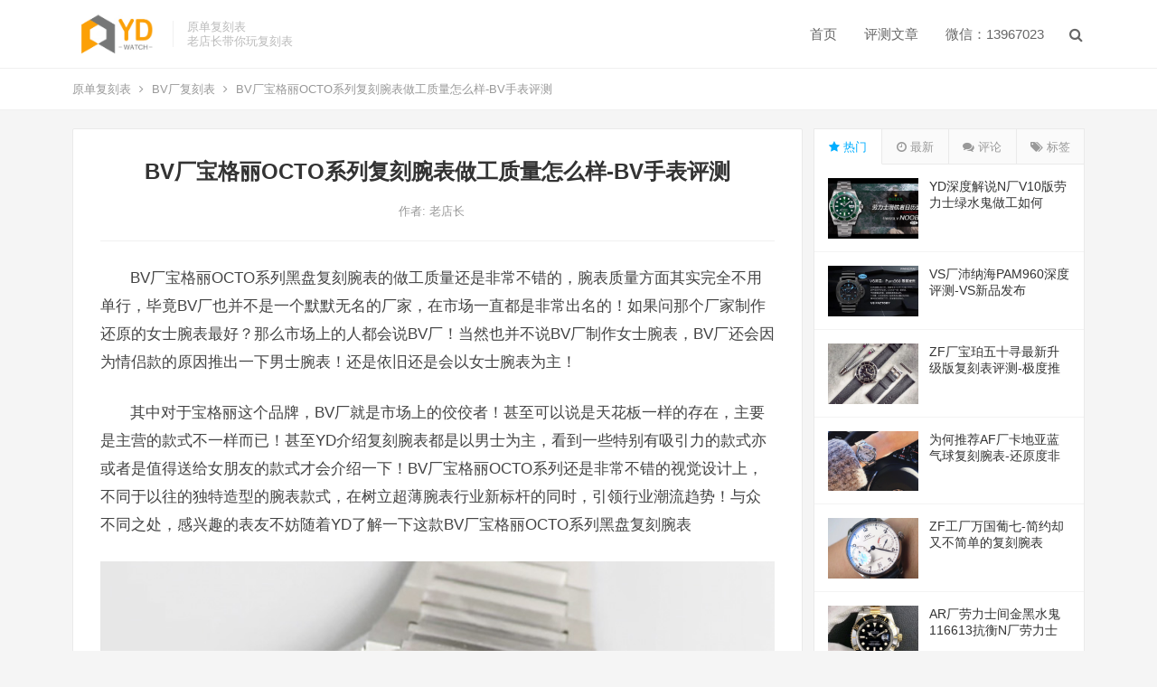

--- FILE ---
content_type: text/html; charset=UTF-8
request_url: http://www.ydwatch.com/12377.html
body_size: 15716
content:
<!DOCTYPE html>
<html lang="zh-CN">
<head>
<meta charset="UTF-8">
<meta name="viewport" content="width=device-width, initial-scale=1">
<meta http-equiv="X-UA-Compatible" content="IE=edge">
<meta name="HandheldFriendly" content="true">
<link rel="profile" href="http://gmpg.org/xfn/11">
<meta name='robots' content='max-image-preview:large' />
<link rel="alternate" type="application/rss+xml" title="原单复刻表 &raquo; Feed" href="http://www.ydwatch.com/feed" />
<link rel="alternate" type="application/rss+xml" title="原单复刻表 &raquo; 评论Feed" href="http://www.ydwatch.com/comments/feed" />
<link rel='stylesheet' id='wp-block-library-css' href='http://www.ydwatch.com/wp-includes/css/dist/block-library/style.min.css' type='text/css' media='all' />
<link rel='stylesheet' id='classic-theme-styles-css' href='http://www.ydwatch.com/wp-includes/css/classic-themes.min.css' type='text/css' media='all' />
<style id='global-styles-inline-css' type='text/css'>
body{--wp--preset--color--black: #000000;--wp--preset--color--cyan-bluish-gray: #abb8c3;--wp--preset--color--white: #ffffff;--wp--preset--color--pale-pink: #f78da7;--wp--preset--color--vivid-red: #cf2e2e;--wp--preset--color--luminous-vivid-orange: #ff6900;--wp--preset--color--luminous-vivid-amber: #fcb900;--wp--preset--color--light-green-cyan: #7bdcb5;--wp--preset--color--vivid-green-cyan: #00d084;--wp--preset--color--pale-cyan-blue: #8ed1fc;--wp--preset--color--vivid-cyan-blue: #0693e3;--wp--preset--color--vivid-purple: #9b51e0;--wp--preset--gradient--vivid-cyan-blue-to-vivid-purple: linear-gradient(135deg,rgba(6,147,227,1) 0%,rgb(155,81,224) 100%);--wp--preset--gradient--light-green-cyan-to-vivid-green-cyan: linear-gradient(135deg,rgb(122,220,180) 0%,rgb(0,208,130) 100%);--wp--preset--gradient--luminous-vivid-amber-to-luminous-vivid-orange: linear-gradient(135deg,rgba(252,185,0,1) 0%,rgba(255,105,0,1) 100%);--wp--preset--gradient--luminous-vivid-orange-to-vivid-red: linear-gradient(135deg,rgba(255,105,0,1) 0%,rgb(207,46,46) 100%);--wp--preset--gradient--very-light-gray-to-cyan-bluish-gray: linear-gradient(135deg,rgb(238,238,238) 0%,rgb(169,184,195) 100%);--wp--preset--gradient--cool-to-warm-spectrum: linear-gradient(135deg,rgb(74,234,220) 0%,rgb(151,120,209) 20%,rgb(207,42,186) 40%,rgb(238,44,130) 60%,rgb(251,105,98) 80%,rgb(254,248,76) 100%);--wp--preset--gradient--blush-light-purple: linear-gradient(135deg,rgb(255,206,236) 0%,rgb(152,150,240) 100%);--wp--preset--gradient--blush-bordeaux: linear-gradient(135deg,rgb(254,205,165) 0%,rgb(254,45,45) 50%,rgb(107,0,62) 100%);--wp--preset--gradient--luminous-dusk: linear-gradient(135deg,rgb(255,203,112) 0%,rgb(199,81,192) 50%,rgb(65,88,208) 100%);--wp--preset--gradient--pale-ocean: linear-gradient(135deg,rgb(255,245,203) 0%,rgb(182,227,212) 50%,rgb(51,167,181) 100%);--wp--preset--gradient--electric-grass: linear-gradient(135deg,rgb(202,248,128) 0%,rgb(113,206,126) 100%);--wp--preset--gradient--midnight: linear-gradient(135deg,rgb(2,3,129) 0%,rgb(40,116,252) 100%);--wp--preset--duotone--dark-grayscale: url('#wp-duotone-dark-grayscale');--wp--preset--duotone--grayscale: url('#wp-duotone-grayscale');--wp--preset--duotone--purple-yellow: url('#wp-duotone-purple-yellow');--wp--preset--duotone--blue-red: url('#wp-duotone-blue-red');--wp--preset--duotone--midnight: url('#wp-duotone-midnight');--wp--preset--duotone--magenta-yellow: url('#wp-duotone-magenta-yellow');--wp--preset--duotone--purple-green: url('#wp-duotone-purple-green');--wp--preset--duotone--blue-orange: url('#wp-duotone-blue-orange');--wp--preset--font-size--small: 13px;--wp--preset--font-size--medium: 20px;--wp--preset--font-size--large: 36px;--wp--preset--font-size--x-large: 42px;--wp--preset--spacing--20: 0.44rem;--wp--preset--spacing--30: 0.67rem;--wp--preset--spacing--40: 1rem;--wp--preset--spacing--50: 1.5rem;--wp--preset--spacing--60: 2.25rem;--wp--preset--spacing--70: 3.38rem;--wp--preset--spacing--80: 5.06rem;}:where(.is-layout-flex){gap: 0.5em;}body .is-layout-flow > .alignleft{float: left;margin-inline-start: 0;margin-inline-end: 2em;}body .is-layout-flow > .alignright{float: right;margin-inline-start: 2em;margin-inline-end: 0;}body .is-layout-flow > .aligncenter{margin-left: auto !important;margin-right: auto !important;}body .is-layout-constrained > .alignleft{float: left;margin-inline-start: 0;margin-inline-end: 2em;}body .is-layout-constrained > .alignright{float: right;margin-inline-start: 2em;margin-inline-end: 0;}body .is-layout-constrained > .aligncenter{margin-left: auto !important;margin-right: auto !important;}body .is-layout-constrained > :where(:not(.alignleft):not(.alignright):not(.alignfull)){max-width: var(--wp--style--global--content-size);margin-left: auto !important;margin-right: auto !important;}body .is-layout-constrained > .alignwide{max-width: var(--wp--style--global--wide-size);}body .is-layout-flex{display: flex;}body .is-layout-flex{flex-wrap: wrap;align-items: center;}body .is-layout-flex > *{margin: 0;}:where(.wp-block-columns.is-layout-flex){gap: 2em;}.has-black-color{color: var(--wp--preset--color--black) !important;}.has-cyan-bluish-gray-color{color: var(--wp--preset--color--cyan-bluish-gray) !important;}.has-white-color{color: var(--wp--preset--color--white) !important;}.has-pale-pink-color{color: var(--wp--preset--color--pale-pink) !important;}.has-vivid-red-color{color: var(--wp--preset--color--vivid-red) !important;}.has-luminous-vivid-orange-color{color: var(--wp--preset--color--luminous-vivid-orange) !important;}.has-luminous-vivid-amber-color{color: var(--wp--preset--color--luminous-vivid-amber) !important;}.has-light-green-cyan-color{color: var(--wp--preset--color--light-green-cyan) !important;}.has-vivid-green-cyan-color{color: var(--wp--preset--color--vivid-green-cyan) !important;}.has-pale-cyan-blue-color{color: var(--wp--preset--color--pale-cyan-blue) !important;}.has-vivid-cyan-blue-color{color: var(--wp--preset--color--vivid-cyan-blue) !important;}.has-vivid-purple-color{color: var(--wp--preset--color--vivid-purple) !important;}.has-black-background-color{background-color: var(--wp--preset--color--black) !important;}.has-cyan-bluish-gray-background-color{background-color: var(--wp--preset--color--cyan-bluish-gray) !important;}.has-white-background-color{background-color: var(--wp--preset--color--white) !important;}.has-pale-pink-background-color{background-color: var(--wp--preset--color--pale-pink) !important;}.has-vivid-red-background-color{background-color: var(--wp--preset--color--vivid-red) !important;}.has-luminous-vivid-orange-background-color{background-color: var(--wp--preset--color--luminous-vivid-orange) !important;}.has-luminous-vivid-amber-background-color{background-color: var(--wp--preset--color--luminous-vivid-amber) !important;}.has-light-green-cyan-background-color{background-color: var(--wp--preset--color--light-green-cyan) !important;}.has-vivid-green-cyan-background-color{background-color: var(--wp--preset--color--vivid-green-cyan) !important;}.has-pale-cyan-blue-background-color{background-color: var(--wp--preset--color--pale-cyan-blue) !important;}.has-vivid-cyan-blue-background-color{background-color: var(--wp--preset--color--vivid-cyan-blue) !important;}.has-vivid-purple-background-color{background-color: var(--wp--preset--color--vivid-purple) !important;}.has-black-border-color{border-color: var(--wp--preset--color--black) !important;}.has-cyan-bluish-gray-border-color{border-color: var(--wp--preset--color--cyan-bluish-gray) !important;}.has-white-border-color{border-color: var(--wp--preset--color--white) !important;}.has-pale-pink-border-color{border-color: var(--wp--preset--color--pale-pink) !important;}.has-vivid-red-border-color{border-color: var(--wp--preset--color--vivid-red) !important;}.has-luminous-vivid-orange-border-color{border-color: var(--wp--preset--color--luminous-vivid-orange) !important;}.has-luminous-vivid-amber-border-color{border-color: var(--wp--preset--color--luminous-vivid-amber) !important;}.has-light-green-cyan-border-color{border-color: var(--wp--preset--color--light-green-cyan) !important;}.has-vivid-green-cyan-border-color{border-color: var(--wp--preset--color--vivid-green-cyan) !important;}.has-pale-cyan-blue-border-color{border-color: var(--wp--preset--color--pale-cyan-blue) !important;}.has-vivid-cyan-blue-border-color{border-color: var(--wp--preset--color--vivid-cyan-blue) !important;}.has-vivid-purple-border-color{border-color: var(--wp--preset--color--vivid-purple) !important;}.has-vivid-cyan-blue-to-vivid-purple-gradient-background{background: var(--wp--preset--gradient--vivid-cyan-blue-to-vivid-purple) !important;}.has-light-green-cyan-to-vivid-green-cyan-gradient-background{background: var(--wp--preset--gradient--light-green-cyan-to-vivid-green-cyan) !important;}.has-luminous-vivid-amber-to-luminous-vivid-orange-gradient-background{background: var(--wp--preset--gradient--luminous-vivid-amber-to-luminous-vivid-orange) !important;}.has-luminous-vivid-orange-to-vivid-red-gradient-background{background: var(--wp--preset--gradient--luminous-vivid-orange-to-vivid-red) !important;}.has-very-light-gray-to-cyan-bluish-gray-gradient-background{background: var(--wp--preset--gradient--very-light-gray-to-cyan-bluish-gray) !important;}.has-cool-to-warm-spectrum-gradient-background{background: var(--wp--preset--gradient--cool-to-warm-spectrum) !important;}.has-blush-light-purple-gradient-background{background: var(--wp--preset--gradient--blush-light-purple) !important;}.has-blush-bordeaux-gradient-background{background: var(--wp--preset--gradient--blush-bordeaux) !important;}.has-luminous-dusk-gradient-background{background: var(--wp--preset--gradient--luminous-dusk) !important;}.has-pale-ocean-gradient-background{background: var(--wp--preset--gradient--pale-ocean) !important;}.has-electric-grass-gradient-background{background: var(--wp--preset--gradient--electric-grass) !important;}.has-midnight-gradient-background{background: var(--wp--preset--gradient--midnight) !important;}.has-small-font-size{font-size: var(--wp--preset--font-size--small) !important;}.has-medium-font-size{font-size: var(--wp--preset--font-size--medium) !important;}.has-large-font-size{font-size: var(--wp--preset--font-size--large) !important;}.has-x-large-font-size{font-size: var(--wp--preset--font-size--x-large) !important;}
.wp-block-navigation a:where(:not(.wp-element-button)){color: inherit;}
:where(.wp-block-columns.is-layout-flex){gap: 2em;}
.wp-block-pullquote{font-size: 1.5em;line-height: 1.6;}
</style>
<link rel='stylesheet' id='dameiti-style-css' href='http://www.ydwatch.com/wp-content/themes/dameiti/style.css' type='text/css' media='all' />
<link rel='stylesheet' id='genericons-style-css' href='http://www.ydwatch.com/wp-content/themes/dameiti/genericons/genericons/genericons.css' type='text/css' media='all' />
<link rel='stylesheet' id='flaticon-style-css' href='http://www.ydwatch.com/wp-content/themes/dameiti/assets/css/flaticon.css' type='text/css' media='all' />
<link rel='stylesheet' id='dameiti-responsive-style-css' href='http://www.ydwatch.com/wp-content/themes/dameiti/responsive.css' type='text/css' media='all' />
<script type='text/javascript' src='http://www.ydwatch.com/wp-includes/js/jquery/jquery.min.js' id='jquery-core-js'></script>
<script type='text/javascript' src='http://www.ydwatch.com/wp-includes/js/jquery/jquery-migrate.min.js' id='jquery-migrate-js'></script>
<script type='text/javascript' id='simple-likes-public-js-js-extra'>
/* <![CDATA[ */
var simpleLikes = {"ajaxurl":"http:\/\/www.ydwatch.com\/wp-admin\/admin-ajax.php","like":"\u70b9\u8d5e\u8fd9\u7bc7\u6587\u7ae0","unlike":"\u53d6\u6d88\u70b9\u8d5e"};
/* ]]> */
</script>
<script type='text/javascript' src='http://www.ydwatch.com/wp-content/themes/dameiti/assets/js/simple-likes-public.js' id='simple-likes-public-js-js'></script>

<link rel="canonical" href="http://www.ydwatch.com/12377.html" />
<title>BV厂宝格丽OCTO系列复刻腕表做工质量怎么样-BV手表评测-原单复刻表</title>
<meta name="description" content="BV厂宝格丽OCTO系列黑盘复刻腕表的做工质量还是非常不错的，腕表质量方面其实完全不用单行，毕竟BV厂也并不是&hellip;" />
<meta name="keywords" content="" />

<!-- Begin Custom CSS -->
<style type="text/css" id="demo-custom-css">
.primary{color:#0a0056;}
</style>
<!-- End Custom CSS -->
<link rel="icon" href="http://www.ydwatch.com/wp-content/uploads/2020/03/cropped-YD-watch2-副本-32x32.png" sizes="32x32" />
<link rel="icon" href="http://www.ydwatch.com/wp-content/uploads/2020/03/cropped-YD-watch2-副本-192x192.png" sizes="192x192" />
<link rel="apple-touch-icon" href="http://www.ydwatch.com/wp-content/uploads/2020/03/cropped-YD-watch2-副本-180x180.png" />
<meta name="msapplication-TileImage" content="http://www.ydwatch.com/wp-content/uploads/2020/03/cropped-YD-watch2-副本-270x270.png" />
<style type="text/css">
	
	/* Theme Colors */
	/* Primary Color */
	a:hover,
	.site-title a,
	.site-header .search-icon:hover .fa,
	.posts-nav-menu ul li a:hover,
	.sidebar .widget a:hover,
	.site-footer .widget a:hover,
	.author-box a:hover,
	article.hentry .edit-link a:hover,
	.comment-content a:hover,
	.entry-meta a:hover,
	.entry-title a:hover,
	.content-list .entry-title a:hover,
	.content-list .entry-title a:hover span,
	.content-list .entry-category a:after,
	.pagination .page-numbers:hover,
	.pagination .page-numbers.current,
	.author-box .author-meta .author-name a:hover,
	article.hentry .edit-link a,
	.author-box a,
	.page-content a,
	.entry-content a,
	.comment-author a,
	.comment-content a,
	.comment-reply-title small a:hover,
	.sidebar .widget a,
	.friend-nav li a:hover,
	.tooltip .left .contact-info h3,
	.single #primary .entry-footer .entry-like a,
	.single #primary .entry-footer .entry-sponsor span,
	.zhuanti-heading .section-more a:hover,
	.mini-page h4 a:hover,
	.mini-page ul li a:hover,
	.single-breadcrumbs a:hover,
	.bottom-right span.icon-link .text,
	.bottom-right a .text,
	#site-bottom a:hover,
	#tag_letter li a,
	#all_tags li a,
	#all_tags li a:hover {
		color: #0a0056;
	}	

	button,
	.btn,
	input[type="submit"],
	input[type="reset"],
	input[type="button"],
	.friend .friend-title:before,
	.partner-title:before,
	.sidebar .widget .widget-title:before,
	.related-content .section-title:before,
	.comment-reply-title:before,
	.comments-title:before,
	.posts-nav-menu ul li a:after,
	.single #primary .entry-footer .entry-like a:hover,
	.single #primary .entry-footer .entry-sponsor span:hover,
	.content-list .entry-category a,
	.entry-tags .tag-links a:hover,
	.must-log-in a,
	.widget_tag_cloud .tagcloud a:hover,
	.sidebar .widget_tabs .tab-content .tag-cloud-link:hover,
	#tag_letter li a:hover {
		background-color: #0a0056;		
	}
	.sf-menu li li a:hover {
		background-color: #0a0056 !important;
	}
	@media only screen and (max-width: 959px) {
		#primary-menu {
			background-color: #0a0056;
		}
	}
	.single #primary .entry-footer .entry-like a,
	.single #primary .entry-footer .entry-like a:hover,
	.single #primary .entry-footer .entry-sponsor span,
	#all_tags li a:hover {
		border-color: #0a0056;
	}
	/* Secondary Color */
	.content-list .entry-title span,
	.page-content a:hover,
	.entry-content a:hover,
	article.hentry .edit-link a:hover,
	.author-box .author-meta .author-name a:hover,
	.sidebar .widget_custom_text h4 {
		color: #ff4c4c;
	}
	.sidebar .widget_custom_text:hover {
		border-color: #ff4c4c;
	}
	.sidebar .widget_custom_text .widget-title {
		background-color: #ff4c4c;
	}

	/* Tertiary Color */

	.content-list .entry-meta .entry-like a.liked {
		color: #76b852 !important;
	}
			.entry-content p {
			text-indent: 2em;
		}
	
	 
		#primary-menu {
			margin-right: 30px;
		}	
	
	/* Top Bar Color */
	.top-bar {
	    background: linear-gradient(105deg, #393168, #393168, #50e3c2);		
	}	
	/* Bottom Content Color */
	.bottom-content {
	    background: linear-gradient(105deg, #0ecad4, #0ecad4, #50e3c2);
	}
</style>

</head>

<body class="post-template-default single single-post postid-12377 single-format-standard wp-custom-logo">
<div id="page" class="site">
	
	<header id="masthead" class="site-header clear">
				<div class="container">

			<div class="site-branding">

				
					<div id="logo">
						<a href="http://www.ydwatch.com/" class="custom-logo-link" rel="home"><img width="449" height="281" src="http://www.ydwatch.com/wp-content/uploads/2020/03/cropped-YD-watch2-3.png" class="custom-logo" alt="原单复刻表" decoding="async" srcset="http://www.ydwatch.com/wp-content/uploads/2020/03/cropped-YD-watch2-3.png 449w, http://www.ydwatch.com/wp-content/uploads/2020/03/cropped-YD-watch2-3-300x188.png 300w" sizes="(max-width: 449px) 100vw, 449px" loading="eager" /></a>					</div><!-- #logo -->

				
								<div class="site-desc ">
										<div class="line1 has-line2">原单复刻表</div>
					<div class="line2">老店长带你玩复刻表</div>
				</div><!-- .site-desc -->
				
			</div><!-- .site-branding -->		

						<nav id="primary-nav" class="primary-navigation tablet_menu_col_6 phone_menu_col_4">
				<div class="menu-%e9%a1%b6%e9%83%a8%e5%af%bc%e8%88%aa-container"><ul id="primary-menu" class="sf-menu"><li id="menu-item-2202" class="menu-item menu-item-type-custom menu-item-object-custom menu-item-home menu-item-2202"><a href="http://www.ydwatch.com">首页</a></li>
<li id="menu-item-8265" class="menu-item menu-item-type-post_type menu-item-object-page menu-item-8265"><a href="http://www.ydwatch.com/factory">评测文章</a></li>
<li id="menu-item-3083" class="menu-item menu-item-type-post_type menu-item-object-page menu-item-3083"><a href="http://www.ydwatch.com/contact">微信：13967023</a></li>
</ul></div>			</nav><!-- #primary-nav -->

			<div class="header-toggles  ">
				<button class="toggle nav-toggle mobile-nav-toggle" data-toggle-target=".menu-modal"  data-toggle-body-class="showing-menu-modal" aria-expanded="false" data-set-focus=".close-nav-toggle">
					<span class="toggle-inner">
						<span class="toggle-icon">
							<svg class="svg-icon" aria-hidden="true" role="img" focusable="false" xmlns="http://www.w3.org/2000/svg" width="26" height="7" viewBox="0 0 26 7"><path fill-rule="evenodd" d="M332.5,45 C330.567003,45 329,43.4329966 329,41.5 C329,39.5670034 330.567003,38 332.5,38 C334.432997,38 336,39.5670034 336,41.5 C336,43.4329966 334.432997,45 332.5,45 Z M342,45 C340.067003,45 338.5,43.4329966 338.5,41.5 C338.5,39.5670034 340.067003,38 342,38 C343.932997,38 345.5,39.5670034 345.5,41.5 C345.5,43.4329966 343.932997,45 342,45 Z M351.5,45 C349.567003,45 348,43.4329966 348,41.5 C348,39.5670034 349.567003,38 351.5,38 C353.432997,38 355,39.5670034 355,41.5 C355,43.4329966 353.432997,45 351.5,45 Z" transform="translate(-329 -38)" /></svg>						</span>
						<span class="toggle-text">菜单</span>
					</span>
				</button><!-- .nav-toggle -->
			</div><!-- .header-toggles -->	

			 
				<div class="header-search-icon">
					<span class="search-icon">
						<i class="fa fa-search"></i>
						<i class="fa fa-close"></i>			
					</span>
				</div>
			
			 
				<div class="header-search">
					<form id="searchform" method="get" action="http://www.ydwatch.com/">
	<input type="search" name="s" class="search-input" placeholder="请输入关键词" autocomplete="off">
	<button type="submit" class="search-submit">搜索</button>		
</form>				</div><!-- .header-search -->
					

		</div><!-- .container -->

	</header><!-- #masthead -->	

	<div class="menu-modal cover-modal header-footer-group" data-modal-target-string=".menu-modal">

		<div class="menu-modal-inner modal-inner">

			<div class="menu-wrapper section-inner">

				<div class="menu-top">

					<button class="toggle close-nav-toggle fill-children-current-color" data-toggle-target=".menu-modal" data-toggle-body-class="showing-menu-modal" aria-expanded="false" data-set-focus=".menu-modal">
						<span class="toggle-text">关闭菜单</span>
						<svg class="svg-icon" aria-hidden="true" role="img" focusable="false" xmlns="http://www.w3.org/2000/svg" width="16" height="16" viewBox="0 0 16 16"><polygon fill="" fill-rule="evenodd" points="6.852 7.649 .399 1.195 1.445 .149 7.899 6.602 14.352 .149 15.399 1.195 8.945 7.649 15.399 14.102 14.352 15.149 7.899 8.695 1.445 15.149 .399 14.102" /></svg>					</button><!-- .nav-toggle -->

					
					<nav class="mobile-menu" aria-label="Mobile" role="navigation">

						<ul class="modal-menu reset-list-style">

						<li class="menu-item menu-item-type-custom menu-item-object-custom menu-item-home menu-item-2202"><div class="ancestor-wrapper"><a href="http://www.ydwatch.com">首页</a></div><!-- .ancestor-wrapper --></li>
<li class="menu-item menu-item-type-post_type menu-item-object-page menu-item-8265"><div class="ancestor-wrapper"><a href="http://www.ydwatch.com/factory">评测文章</a></div><!-- .ancestor-wrapper --></li>
<li class="menu-item menu-item-type-post_type menu-item-object-page menu-item-3083"><div class="ancestor-wrapper"><a href="http://www.ydwatch.com/contact">微信：13967023</a></div><!-- .ancestor-wrapper --></li>

						</ul>

					</nav>

				</div><!-- .menu-top -->

			</div><!-- .menu-wrapper -->

		</div><!-- .menu-modal-inner -->

	</div><!-- .menu-modal -->		

	<div class="header-space"></div>

	
			<div class="single-breadcrumbs clear">
			<div class="container">
				<a href="http://www.ydwatch.com">原单复刻表</a> <i class="fa fa-angle-right"></i> <a target="_blank" href="http://www.ydwatch.com/bv%e5%8e%82%e5%a4%8d%e5%88%bb%e8%a1%a8 " >BV厂复刻表</a>  <span class="single-breadcrumbs-title"><i class="fa fa-angle-right"></i> BV厂宝格丽OCTO系列复刻腕表做工质量怎么样-BV手表评测</span>

				<span class="single-posts-nav">
										
				</span>
			</div>
		</div>
	
<div id="content" class="site-content site_container container clear">
<script>
var _hmt = _hmt || [];
(function() {
  var hm = document.createElement("script");
  hm.src = "https://hm.baidu.com/hm.js?2997c23c0908bdd705a08da77ecf0ff0";
  var s = document.getElementsByTagName("script")[0]; 
  s.parentNode.insertBefore(hm, s);
})();
</script>

	
	<div id="primary" class="content-area">

		<div class="content-wrapper">

			<main id="main" class="site-main" >

			
<article id="post-12377" class="post-12377 post type-post status-publish format-standard has-post-thumbnail hentry category-bv">

	<header class="entry-header">	

			<h1 class="entry-title">BV厂宝格丽OCTO系列复刻腕表做工质量怎么样-BV手表评测</h1>
				<div class="entry-meta">

	
		<span class="entry-author">
			作者:
			<a href="http://www.ydwatch.com/author/ydwatch">
				
				老店长			</a>

		</span><!-- .entry-author -->

	
		

	
		

	
</div><!-- .entry-meta -->
			
	</header><!-- .entry-header -->

	
		
	<div class="entry-content">
			
		
		<p>BV厂宝格丽OCTO系列黑盘复刻腕表的做工质量还是非常不错的，腕表质量方面其实完全不用单行，毕竟BV厂也并不是一个默默无名的厂家，在市场一直都是非常出名的！如果问那个厂家制作还原的女士腕表最好？那么市场上的人都会说BV厂！当然也并不说BV厂制作女士腕表，BV厂还会因为情侣款的原因推出一下男士腕表！还是依旧还是会以女士腕表为主！</p>
<p>其中对于宝格丽这个品牌，BV厂就是市场上的佼佼者！甚至可以说是天花板一样的存在，主要是主营的款式不一样而已！甚至YD介绍复刻腕表都是以男士为主，看到一些特别有吸引力的款式亦或者是值得送给女朋友的款式才会介绍一下！BV厂宝格丽OCTO系列还是非常不错的视觉设计上，不同于以往的独特造型的腕表款式，在树立超薄腕表行业新标杆的同时，引领行业潮流趋势！与众不同之处，感兴趣的表友不妨随着YD了解一下这款BV厂宝格丽OCTO系列黑盘复刻腕表</p>
<p><img decoding="async" class="aligncenter size-full wp-image-12378" src="http://www.ydwatch.com/wp-content/uploads/2022/09/20220902_184541_000.jpg" alt="" width="900" height="749" srcset="http://www.ydwatch.com/wp-content/uploads/2022/09/20220902_184541_000.jpg 900w, http://www.ydwatch.com/wp-content/uploads/2022/09/20220902_184541_000-300x250.jpg 300w, http://www.ydwatch.com/wp-content/uploads/2022/09/20220902_184541_000-768x639.jpg 768w" sizes="(max-width: 900px) 100vw, 900px" /></p>
<p>BV厂宝格丽OCTO系列黑盘腕表尺寸的把控BV厂做的还是相当不错的，直径与正品相同40MM！这个尺寸可以说绝部分的男士都能轻松驾驭，而且搭配上仅仅只有7毫米的厚度，超薄的腕表佩戴起来还是非常舒适的，表壳的材质采用316精钢材质制作，搭配上精细的缎面抛光技术，也让这款腕表佩戴起来的手感非常不错。</p>
<p><img decoding="async" class="aligncenter size-full wp-image-12379" src="http://www.ydwatch.com/wp-content/uploads/2022/09/20220902_184541_001.jpg" alt="" width="900" height="749" srcset="http://www.ydwatch.com/wp-content/uploads/2022/09/20220902_184541_001.jpg 900w, http://www.ydwatch.com/wp-content/uploads/2022/09/20220902_184541_001-300x250.jpg 300w, http://www.ydwatch.com/wp-content/uploads/2022/09/20220902_184541_001-768x639.jpg 768w" sizes="(max-width: 900px) 100vw, 900px" /></p>
<p>腕表的镜面以及后盖的透底镜面，都是采用蓝宝石玻璃制作！蓝宝石玻璃技术其实并不难，对于市场这些有着成熟技术的厂家，还原制作的难度都不高，通透度也是相当优秀的！蓝黑色的表盘让这款腕表有着更强的视觉丛集里，鲜明醒目， 其中12点和6点钟位置采用了阿拉伯数字时标 ，便于读时左下角方向设一个小秒针 ，12点钟下方镌刻宝格丽品牌英文字母，整个表盘整洁大方！</p>
<p><img decoding="async" class="aligncenter size-full wp-image-12380" src="http://www.ydwatch.com/wp-content/uploads/2022/09/20220902_184541_003.jpg" alt="" width="900" height="749" srcset="http://www.ydwatch.com/wp-content/uploads/2022/09/20220902_184541_003.jpg 900w, http://www.ydwatch.com/wp-content/uploads/2022/09/20220902_184541_003-300x250.jpg 300w, http://www.ydwatch.com/wp-content/uploads/2022/09/20220902_184541_003-768x639.jpg 768w" sizes="(max-width: 900px) 100vw, 900px" /></p>
<p>搭载市场唯一9015进口机芯改装珍珠陀机芯！7点独立小秒，走时精准稳定，是一块屹立超薄自动上链机械腕表之BV匠心之作整体来说还是非常值得入手的，其实YD在上次这个市场中，从业这么多年可以说！从来都没有见过那一款复刻腕表能够做到一模一样，能够骗过鉴定师的款式！毕竟成本是放在哪里的！但是不会一眼假还是能做到的，社交中佩戴完全不用担心任何为题！</p>
<p><img decoding="async" class="aligncenter size-full wp-image-12381" src="http://www.ydwatch.com/wp-content/uploads/2022/09/20220902_184541_004.jpg" alt="" width="900" height="749" srcset="http://www.ydwatch.com/wp-content/uploads/2022/09/20220902_184541_004.jpg 900w, http://www.ydwatch.com/wp-content/uploads/2022/09/20220902_184541_004-300x250.jpg 300w, http://www.ydwatch.com/wp-content/uploads/2022/09/20220902_184541_004-768x639.jpg 768w" sizes="(max-width: 900px) 100vw, 900px" /> <img decoding="async" class="aligncenter size-full wp-image-12382" src="http://www.ydwatch.com/wp-content/uploads/2022/09/20220902_184541_005.jpg" alt="" width="900" height="749" srcset="http://www.ydwatch.com/wp-content/uploads/2022/09/20220902_184541_005.jpg 900w, http://www.ydwatch.com/wp-content/uploads/2022/09/20220902_184541_005-300x250.jpg 300w, http://www.ydwatch.com/wp-content/uploads/2022/09/20220902_184541_005-768x639.jpg 768w" sizes="(max-width: 900px) 100vw, 900px" /> <img decoding="async" class="aligncenter size-full wp-image-12383" src="http://www.ydwatch.com/wp-content/uploads/2022/09/20220902_184541_006.jpg" alt="" width="900" height="749" srcset="http://www.ydwatch.com/wp-content/uploads/2022/09/20220902_184541_006.jpg 900w, http://www.ydwatch.com/wp-content/uploads/2022/09/20220902_184541_006-300x250.jpg 300w, http://www.ydwatch.com/wp-content/uploads/2022/09/20220902_184541_006-768x639.jpg 768w" sizes="(max-width: 900px) 100vw, 900px" /></p>
	</div><!-- .entry-content -->

	
		<div class="single-credit">
			一群热爱复刻手表的玩家，每日为广大表友提供最新复刻表资讯及复刻表评测文章，欢迎微信交流：13967023。本站内容仅供各表友解毒参考，不作商业用途，转载请注明出处www.ydwatch.com。<a href="http://www.ydwatch.com/12377.html"">http://www.ydwatch.com/12377.html</a>		</div>

	
	<div class="entry-footer clear">

				<div class="entry-footer-right">
							

		</div>

	</div><!-- .entry-footer -->

	<div class="entry-bottom clear">
		<div class="entry-tags">

							
			
		</div><!-- .entry-tags -->	

		
	</div>
</article><!-- #post-## -->

	<div class="single-bottom-ad">
		<a href="http://www.ydwatch.com/" target="_blank"><img src="http://www.ydwatch.com/wp-content/uploads/2020/03/ydwatch.jpg" width="750px" height="300px" border="0" /></a>	</div><!-- .single-bottom-ad -->


<div class="author-box clear">
	<a href="http://www.ydwatch.com/author/ydwatch"><img alt='' src='http://gravatar.wpfast.org/avatar/d320f1aab023ef90eca7d2cacd007863?s=120&#038;d=mm&#038;r=g' srcset='http://gravatar.wpfast.org/avatar/d320f1aab023ef90eca7d2cacd007863?s=240&#038;d=mm&#038;r=g 2x' class='avatar avatar-120 photo' height='120' width='120' decoding='async'/></a>
	<div class="author-meta">	
		<h4 class="author-name">作者: <span class="hover-underline"><a href="http://www.ydwatch.com/author/ydwatch">老店长</a></span></h4>	
		<div class="author-desc">
			站西钟表老店长,微信：13967023		</div>
	</div>
</div><!-- .author-box -->



<div id="post-nav" class="clear">
            <div class="ht_grid_1_2 post-previous">
            <a class="previous" href="http://www.ydwatch.com/12295.html">
            	<span><i class="fa fa-angle-left"></i> 上一篇</span>
				<div class="thumbnail-wrap">
											<img width="666" height="555" src="http://www.ydwatch.com/wp-content/uploads/2022/08/Bvsyc2022-1.jpg" class="attachment- size- wp-post-image" alt="" decoding="async" srcset="http://www.ydwatch.com/wp-content/uploads/2022/08/Bvsyc2022-1.jpg 666w, http://www.ydwatch.com/wp-content/uploads/2022/08/Bvsyc2022-1-300x250.jpg 300w" sizes="(max-width: 666px) 100vw, 666px" loading="eager" />									</div><!-- .thumbnail-wrap -->					            	
	            <h4>BV厂梵克雅宝四叶草值得入手吗-BV是怎样的厂家</h4>
	            <div class="shadow"></div>
	        </a>
        </div>
                <div class="ht_grid_1_2 post-next">
             <a class="next" href="http://www.ydwatch.com/15354.html">
            	<span>下一篇 <i class="fa fa-angle-right"></i></span>
				<div class="thumbnail-wrap">
											<a target="_blank" class="thumbnail-link" href="http://www.ydwatch.com/15354.html"><div class="thumbnail-wrap"><img src="http://www.ydwatch.com/wp-content/themes/dameiti/thumb.php?src=http://www.ydwatch.com/wp-content/uploads/2021/12/20211216_125042_001.jpg&w=400&h=150" alt="BV厂山度士做工细节点评"/></div></a>									</div><!-- .thumbnail-wrap -->				            
	            <h4>BV厂山度士做工细节点评</h4>
	            <div class="shadow"></div>
	        </a>
        </div>
    </div><!-- .post-nav -->





	<div class="related-content">

		<h3 class="section-title">相关推荐</h3>

		<ul class="clear">	



		<li class="hentry">
			
			<span class="entry-title"><a href="http://www.ydwatch.com/16104.html">BV宝格丽OCTO超薄机械表做工评测</a></span>

			<span class="entry-meta">
					

								
			</span><!-- .entry-meta -->

		</li><!-- .featured-slide .hentry -->

		
		<li class="hentry">
			
			<span class="entry-title"><a href="http://www.ydwatch.com/15407.html">BV厂山度士大号间金搭配9015机芯评测</a></span>

			<span class="entry-meta">
					

								
			</span><!-- .entry-meta -->

		</li><!-- .featured-slide .hentry -->

		
		<li class="hentry">
			
			<span class="entry-title"><a href="http://www.ydwatch.com/15354.html">BV厂山度士做工细节点评</a></span>

			<span class="entry-meta">
					

								
			</span><!-- .entry-meta -->

		</li><!-- .featured-slide .hentry -->

		
		<li class="hentry">
			
			<span class="entry-title"><a href="http://www.ydwatch.com/12295.html">BV厂梵克雅宝四叶草值得入手吗-BV是怎样的厂家</a></span>

			<span class="entry-meta">
					

								
			</span><!-- .entry-meta -->

		</li><!-- .featured-slide .hentry -->

		
		</ul><!-- .featured-grid -->

	</div><!-- .related-content -->



			</main><!-- #main -->

		</div><!-- .content-wrapper -->

	</div><!-- #primary -->


<aside id="secondary" class="widget-area sidebar">
	<div class="sidebar__inner">
		<div id="dameiti-tabs-3" class="widget widget-dameiti-tabs widget_tabs posts-thumbnail-widget">		<div class='tabs tabs_default'>
		<ul class="horizontal">
			<li class="active"><a href="#tab1" title="Popular"><i class="fa fa-star"></i> 热门</a></li>
			<li><a href="#tab2" title="Latest"><i class="fa fa-clock-o"></i> 最新</a></li>
			<li><a href="#tab3" title="Comments"><i class="fa fa-comments"></i> 评论</a></li>        
			<li><a href="#tab4" title="Tags"><i class="fa fa-tags"></i> 标签</a></li>
		</ul>

			<div id='tab1' class="tab-content">
				<ul><li class="clear"><a href="http://www.ydwatch.com/170.html" rel="bookmark"><div class="thumbnail-wrap"><img width="300" height="200" src="http://www.ydwatch.com/wp-content/uploads/2019/10/image-54-1-300x200.png" class="attachment-dameiti_list_thumb size-dameiti_list_thumb wp-post-image" alt="" decoding="async" loading="eager" /></div></a><div class="entry-wrap"><h3><a href="http://www.ydwatch.com/170.html" rel="bookmark">YD深度解说N厂V10版劳力士绿水鬼做工如何</a></h3><div class="entry-meta">						
											
					</div></div></li><li class="clear"><a href="http://www.ydwatch.com/13.html" rel="bookmark"><div class="thumbnail-wrap"><img width="300" height="169" src="http://www.ydwatch.com/wp-content/uploads/2019/10/1-1.jpg" class="attachment-dameiti_list_thumb size-dameiti_list_thumb wp-post-image" alt="" decoding="async" loading="eager" srcset="http://www.ydwatch.com/wp-content/uploads/2019/10/1-1.jpg 1024w, http://www.ydwatch.com/wp-content/uploads/2019/10/1-1-300x169.jpg 300w, http://www.ydwatch.com/wp-content/uploads/2019/10/1-1-768x432.jpg 768w" sizes="(max-width: 300px) 100vw, 300px" /></div></a><div class="entry-wrap"><h3><a href="http://www.ydwatch.com/13.html" rel="bookmark">VS厂沛纳海PAM960深度评测-VS新品发布</a></h3><div class="entry-meta">						
											
					</div></div></li><li class="clear"><a href="http://www.ydwatch.com/69.html" rel="bookmark"><div class="thumbnail-wrap"><img width="300" height="200" src="http://www.ydwatch.com/wp-content/uploads/2019/10/image-300-300x200.png" class="attachment-dameiti_list_thumb size-dameiti_list_thumb wp-post-image" alt="" decoding="async" loading="eager" srcset="http://www.ydwatch.com/wp-content/uploads/2019/10/image-300-300x200.png 300w, http://www.ydwatch.com/wp-content/uploads/2019/10/image-300.png 575w" sizes="(max-width: 300px) 100vw, 300px" /></div></a><div class="entry-wrap"><h3><a href="http://www.ydwatch.com/69.html" rel="bookmark">ZF厂宝珀五十寻最新升级版复刻表评测-极度推荐的一款腕表</a></h3><div class="entry-meta">						
											
					</div></div></li><li class="clear"><a href="http://www.ydwatch.com/89.html" rel="bookmark"><div class="thumbnail-wrap"><img width="300" height="200" src="http://www.ydwatch.com/wp-content/uploads/2019/11/image-30-300x200.png" class="attachment-dameiti_list_thumb size-dameiti_list_thumb wp-post-image" alt="" decoding="async" loading="eager" /></div></a><div class="entry-wrap"><h3><a href="http://www.ydwatch.com/89.html" rel="bookmark">为何推荐AF厂卡地亚蓝气球复刻腕表-还原度非常的高</a></h3><div class="entry-meta">						
											
					</div></div></li><li class="clear"><a href="http://www.ydwatch.com/97.html" rel="bookmark"><div class="thumbnail-wrap"><img width="300" height="200" src="http://www.ydwatch.com/wp-content/uploads/2019/11/image-25-300x200.png" class="attachment-dameiti_list_thumb size-dameiti_list_thumb wp-post-image" alt="" decoding="async" loading="eager" /></div></a><div class="entry-wrap"><h3><a href="http://www.ydwatch.com/97.html" rel="bookmark">ZF工厂万国葡七-简约却又不简单的复刻腕表</a></h3><div class="entry-meta">						
											
					</div></div></li><li class="clear"><a href="http://www.ydwatch.com/109.html" rel="bookmark"><div class="thumbnail-wrap"><img width="300" height="200" src="http://www.ydwatch.com/wp-content/uploads/2019/11/image-18-300x200.png" class="attachment-dameiti_list_thumb size-dameiti_list_thumb wp-post-image" alt="" decoding="async" loading="eager" /></div></a><div class="entry-wrap"><h3><a href="http://www.ydwatch.com/109.html" rel="bookmark">AR厂劳力士间金黑水鬼116613抗衡N厂劳力士</a></h3><div class="entry-meta">						
											
					</div></div></li><li class="clear"><a href="http://www.ydwatch.com/371.html" rel="bookmark"><div class="thumbnail-wrap"><img width="300" height="200" src="http://www.ydwatch.com/wp-content/uploads/2019/11/image-11-300x200.png" class="attachment-dameiti_list_thumb size-dameiti_list_thumb wp-post-image" alt="" decoding="async" loading="eager" /></div></a><div class="entry-wrap"><h3><a href="http://www.ydwatch.com/371.html" rel="bookmark">ZF厂宝珀50噚成名之作与正品深度拆解评测-世界上首款现代潜水腕表</a></h3><div class="entry-meta">						
											
					</div></div></li><li class="clear"><a href="http://www.ydwatch.com/393.html" rel="bookmark"><div class="thumbnail-wrap"><img width="300" height="200" src="http://www.ydwatch.com/wp-content/uploads/2019/11/image-5-300x200.png" class="attachment-dameiti_list_thumb size-dameiti_list_thumb wp-post-image" alt="" decoding="async" loading="eager" /></div></a><div class="entry-wrap"><h3><a href="http://www.ydwatch.com/393.html" rel="bookmark">VS厂欧米茄海马系列300米熊猫色腕表-新品预售评测文章</a></h3><div class="entry-meta">						
											
					</div></div></li><li class="clear"><a href="http://www.ydwatch.com/397.html" rel="bookmark"><div class="thumbnail-wrap"><img width="300" height="200" src="http://www.ydwatch.com/wp-content/uploads/2019/11/image-2-300x200.png" class="attachment-dameiti_list_thumb size-dameiti_list_thumb wp-post-image" alt="" decoding="async" loading="eager" srcset="http://www.ydwatch.com/wp-content/uploads/2019/11/image-2-300x200.png 300w, http://www.ydwatch.com/wp-content/uploads/2019/11/image-2-685x460.png 685w" sizes="(max-width: 300px) 100vw, 300px" /></div></a><div class="entry-wrap"><h3><a href="http://www.ydwatch.com/397.html" rel="bookmark">VS厂欧米茄AQUA TERRA 150米大黄蜂-VS一体化8500机芯</a></h3><div class="entry-meta">						
											
					</div></div></li><li class="clear"><a href="http://www.ydwatch.com/418.html" rel="bookmark"><div class="thumbnail-wrap"><img width="300" height="200" src="http://www.ydwatch.com/wp-content/uploads/2019/11/image-300x200.png" class="attachment-dameiti_list_thumb size-dameiti_list_thumb wp-post-image" alt="" decoding="async" loading="eager" /></div></a><div class="entry-wrap"><h3><a href="http://www.ydwatch.com/418.html" rel="bookmark">VS厂欧米茄海马150M「格林威治时间」腕表评测</a></h3><div class="entry-meta">						
											
					</div></div></li></ul>			</div>

			<div id='tab2' class="tab-content">
				<ul><li class="clear"><a href="http://www.ydwatch.com/17209.html" rel="bookmark"><div class="thumbnail-wrap"><img width="300" height="200" src="http://www.ydwatch.com/wp-content/uploads/2026/01/2c99d1015e7abaf12a70b463da273c99-300x200.jpg" class="attachment-dameiti_list_thumb size-dameiti_list_thumb wp-post-image" alt="" decoding="async" loading="eager" /></div></a><div class="entry-wrap"><h3><a href="http://www.ydwatch.com/17209.html" rel="bookmark">欧米茄2026新款「反熊猫面」登月表发表导入陶瓷圈、亮漆面盘质感全面升级</a></h3><div class="entry-meta">						
											
					</div></div></li><li class="clear"><a href="http://www.ydwatch.com/17204.html" rel="bookmark"><div class="thumbnail-wrap"><img width="300" height="200" src="http://www.ydwatch.com/wp-content/uploads/2026/01/f71483f3ab5cfdbe82e596a59a6672fa-300x200.jpg" class="attachment-dameiti_list_thumb size-dameiti_list_thumb wp-post-image" alt="" decoding="async" loading="eager" /></div></a><div class="entry-wrap"><h3><a href="http://www.ydwatch.com/17204.html" rel="bookmark">巨石强森《重击人生》拼影帝！金球奖戴「3000万萧邦满天星」闪耀红毯</a></h3><div class="entry-meta">						
											
					</div></div></li><li class="clear"><a href="http://www.ydwatch.com/17197.html" rel="bookmark"><div class="thumbnail-wrap"><img width="300" height="200" src="http://www.ydwatch.com/wp-content/uploads/2026/01/56f3d24dac5459af4b22dc83d69606ea-300x200.jpg" class="attachment-dameiti_list_thumb size-dameiti_list_thumb wp-post-image" alt="" decoding="async" loading="eager" /></div></a><div class="entry-wrap"><h3><a href="http://www.ydwatch.com/17197.html" rel="bookmark">劳力士Yacht-Master游艇「一个月来身价大多往上升」</a></h3><div class="entry-meta">						
											
					</div></div></li><li class="clear"><a href="http://www.ydwatch.com/17190.html" rel="bookmark"><div class="thumbnail-wrap"><img width="300" height="200" src="http://www.ydwatch.com/wp-content/uploads/2026/01/1d574e1323441ab6fb2d0987a126fcc2-300x200.jpg" class="attachment-dameiti_list_thumb size-dameiti_list_thumb wp-post-image" alt="" decoding="async" loading="eager" /></div></a><div class="entry-wrap"><h3><a href="http://www.ydwatch.com/17190.html" rel="bookmark">Titan Nebula Jalsa 陀飞轮腕表：高端印度腕表，手工绘制表盘，致敬斋浦尔</a></h3><div class="entry-meta">						
											
					</div></div></li><li class="clear"><a href="http://www.ydwatch.com/17182.html" rel="bookmark"><div class="thumbnail-wrap"><img width="300" height="200" src="http://www.ydwatch.com/wp-content/uploads/2026/01/83d31b98b5ad939573239e388e914d3c-300x200.jpg" class="attachment-dameiti_list_thumb size-dameiti_list_thumb wp-post-image" alt="" decoding="async" loading="eager" srcset="http://www.ydwatch.com/wp-content/uploads/2026/01/83d31b98b5ad939573239e388e914d3c-300x200.jpg 300w, http://www.ydwatch.com/wp-content/uploads/2026/01/83d31b98b5ad939573239e388e914d3c-768x512.jpg 768w, http://www.ydwatch.com/wp-content/uploads/2026/01/83d31b98b5ad939573239e388e914d3c.jpg 800w" sizes="(max-width: 300px) 100vw, 300px" /></div></a><div class="entry-wrap"><h3><a href="http://www.ydwatch.com/17182.html" rel="bookmark">为庆祝成立145周年，精工推出四款限量版腕表</a></h3><div class="entry-meta">						
											
					</div></div></li><li class="clear"><a href="http://www.ydwatch.com/17174.html" rel="bookmark"><div class="thumbnail-wrap"><img width="300" height="200" src="http://www.ydwatch.com/wp-content/uploads/2026/01/0621a905c8b0a6ea551e6c0158967993-1-300x200.jpg" class="attachment-dameiti_list_thumb size-dameiti_list_thumb wp-post-image" alt="" decoding="async" loading="eager" srcset="http://www.ydwatch.com/wp-content/uploads/2026/01/0621a905c8b0a6ea551e6c0158967993-1-300x200.jpg 300w, http://www.ydwatch.com/wp-content/uploads/2026/01/0621a905c8b0a6ea551e6c0158967993-1-768x511.jpg 768w, http://www.ydwatch.com/wp-content/uploads/2026/01/0621a905c8b0a6ea551e6c0158967993-1.jpg 800w" sizes="(max-width: 300px) 100vw, 300px" /></div></a><div class="entry-wrap"><h3><a href="http://www.ydwatch.com/17174.html" rel="bookmark">Luminox手表Navy SEAL 3500系列腕表配备Carbonox 表带</a></h3><div class="entry-meta">						
											
					</div></div></li><li class="clear"><a href="http://www.ydwatch.com/17168.html" rel="bookmark"><div class="thumbnail-wrap"><img width="300" height="200" src="http://www.ydwatch.com/wp-content/uploads/2026/01/30fef7f3e58808ec8c1988ffe4f06dd4-300x200.jpg" class="attachment-dameiti_list_thumb size-dameiti_list_thumb wp-post-image" alt="" decoding="async" loading="eager" srcset="http://www.ydwatch.com/wp-content/uploads/2026/01/30fef7f3e58808ec8c1988ffe4f06dd4-300x200.jpg 300w, http://www.ydwatch.com/wp-content/uploads/2026/01/30fef7f3e58808ec8c1988ffe4f06dd4-768x511.jpg 768w, http://www.ydwatch.com/wp-content/uploads/2026/01/30fef7f3e58808ec8c1988ffe4f06dd4.jpg 800w" sizes="(max-width: 300px) 100vw, 300px" /></div></a><div class="entry-wrap"><h3><a href="http://www.ydwatch.com/17168.html" rel="bookmark">徕卡ZM12腕表采用双层表盘设计,在紧凑的表身中营造出层次感和动感</a></h3><div class="entry-meta">						
											
					</div></div></li><li class="clear"><a href="http://www.ydwatch.com/17164.html" rel="bookmark"><div class="thumbnail-wrap"><img width="300" height="200" src="http://www.ydwatch.com/wp-content/uploads/2026/01/c7b51116d1ea9beca7219974613dca96-300x200.jpg" class="attachment-dameiti_list_thumb size-dameiti_list_thumb wp-post-image" alt="" decoding="async" loading="eager" /></div></a><div class="entry-wrap"><h3><a href="http://www.ydwatch.com/17164.html" rel="bookmark">Vs厂38mm海马150黑光盘细节评测</a></h3><div class="entry-meta">						
											
					</div></div></li><li class="clear"><a href="http://www.ydwatch.com/17159.html" rel="bookmark"><div class="thumbnail-wrap"><img width="300" height="200" src="http://www.ydwatch.com/wp-content/uploads/2026/01/e5d289ea9991d28bc9151c63d86a648c-300x200.jpg" class="attachment-dameiti_list_thumb size-dameiti_list_thumb wp-post-image" alt="" decoding="async" loading="eager" /></div></a><div class="entry-wrap"><h3><a href="http://www.ydwatch.com/17159.html" rel="bookmark">DIF厂碧湾哈罗德联名款做工细节评测</a></h3><div class="entry-meta">						
											
					</div></div></li><li class="clear"><a href="http://www.ydwatch.com/17153.html" rel="bookmark"><div class="thumbnail-wrap"><img width="300" height="200" src="http://www.ydwatch.com/wp-content/uploads/2026/01/微信图片_20260103210147_57_9-300x200.jpg" class="attachment-dameiti_list_thumb size-dameiti_list_thumb wp-post-image" alt="" decoding="async" loading="eager" /></div></a><div class="entry-wrap"><h3><a href="http://www.ydwatch.com/17153.html" rel="bookmark">VS厂海马系列150铁霸丹宁色系的复古表盘评测</a></h3><div class="entry-meta">						
											
					</div></div></li></ul>			</div>

			<div id='tab3' class="tab-content">
											</div>

			<div id='tab4' class="tab-content">
				<div class="tags-wrap clear">
					<a href="http://www.ydwatch.com/tag/vs-omega" class="tag-cloud-link tag-link-19 tag-link-position-1" style="font-size: 22pt;" aria-label="VS厂欧米茄 (195个项目)">VS厂欧米茄</a>
<a href="http://www.ydwatch.com/tag/c%e5%8e%82%e5%8a%b3%e5%8a%9b%e5%a3%ab" class="tag-cloud-link tag-link-81 tag-link-position-2" style="font-size: 19.774834437086pt;" aria-label="C厂劳力士 (111个项目)">C厂劳力士</a>
<a href="http://www.ydwatch.com/tag/vs-panerai" class="tag-cloud-link tag-link-20 tag-link-position-3" style="font-size: 19.033112582781pt;" aria-label="VS厂沛纳海 (93个项目)">VS厂沛纳海</a>
<a href="http://www.ydwatch.com/tag/vs-rolex" class="tag-cloud-link tag-link-60 tag-link-position-4" style="font-size: 18.198675496689pt;" aria-label="VS厂劳力士 (74个项目)">VS厂劳力士</a>
<a href="http://www.ydwatch.com/tag/aps" class="tag-cloud-link tag-link-67 tag-link-position-5" style="font-size: 18.013245033113pt;" aria-label="APS厂 (72个项目)">APS厂</a>
<a href="http://www.ydwatch.com/tag/gf-breitling" class="tag-cloud-link tag-link-16 tag-link-position-6" style="font-size: 17.456953642384pt;" aria-label="GF厂百年灵 (62个项目)">GF厂百年灵</a>
<a href="http://www.ydwatch.com/tag/zf-iwc" class="tag-cloud-link tag-link-22 tag-link-position-7" style="font-size: 16.251655629139pt;" aria-label="ZF厂万国 (46个项目)">ZF厂万国</a>
<a href="http://www.ydwatch.com/tag/%e5%a4%8d%e5%88%bb%e6%89%8b%e8%a1%a8%e5%93%aa%e4%b8%aa%e5%8e%82%e6%9c%80%e5%a5%bd" class="tag-cloud-link tag-link-80 tag-link-position-8" style="font-size: 15.880794701987pt;" aria-label="复刻手表哪个厂最好 (42个项目)">复刻手表哪个厂最好</a>
<a href="http://www.ydwatch.com/tag/%e5%a4%8d%e5%88%bb%e6%89%8b%e8%a1%a8%e5%9c%a8%e5%93%aa%e9%87%8c%e4%b9%b0" class="tag-cloud-link tag-link-79 tag-link-position-9" style="font-size: 15.695364238411pt;" aria-label="复刻手表在哪里买 (40个项目)">复刻手表在哪里买</a>
<a href="http://www.ydwatch.com/tag/ar-rolex" class="tag-cloud-link tag-link-15 tag-link-position-10" style="font-size: 14.304635761589pt;" aria-label="AR厂劳力士 (28个项目)">AR厂劳力士</a>
<a href="http://www.ydwatch.com/tag/zf-tudor" class="tag-cloud-link tag-link-24 tag-link-position-11" style="font-size: 14.026490066225pt;" aria-label="ZF厂帝舵 (26个项目)">ZF厂帝舵</a>
<a href="http://www.ydwatch.com/tag/3k-patekphilippe" class="tag-cloud-link tag-link-57 tag-link-position-12" style="font-size: 13.562913907285pt;" aria-label="3K百达翡丽 (23个项目)">3K百达翡丽</a>
<a href="http://www.ydwatch.com/tag/zf-jaeger-lecoultre" class="tag-cloud-link tag-link-26 tag-link-position-13" style="font-size: 13.006622516556pt;" aria-label="ZF厂积家 (20个项目)">ZF厂积家</a>
<a href="http://www.ydwatch.com/tag/jf-ap" class="tag-cloud-link tag-link-40 tag-link-position-14" style="font-size: 12.635761589404pt;" aria-label="JF厂爱彼 (18个项目)">JF厂爱彼</a>
<a href="http://www.ydwatch.com/tag/v6-cartier" class="tag-cloud-link tag-link-34 tag-link-position-15" style="font-size: 12.172185430464pt;" aria-label="V6厂卡地亚 (16个项目)">V6厂卡地亚</a>
<a href="http://www.ydwatch.com/tag/zf-blancpain" class="tag-cloud-link tag-link-23 tag-link-position-16" style="font-size: 11.708609271523pt;" aria-label="ZF厂宝珀 (14个项目)">ZF厂宝珀</a>
<a href="http://www.ydwatch.com/tag/n-rolex" class="tag-cloud-link tag-link-17 tag-link-position-17" style="font-size: 11.708609271523pt;" aria-label="N厂劳力士 (14个项目)">N厂劳力士</a>
<a href="http://www.ydwatch.com/tag/3k-cartier" class="tag-cloud-link tag-link-59 tag-link-position-18" style="font-size: 11.059602649007pt;" aria-label="3K厂卡地亚 (12个项目)">3K厂卡地亚</a>
<a href="http://www.ydwatch.com/tag/bt%e5%8e%82%e5%8a%b3%e5%8a%9b%e5%a3%ab" class="tag-cloud-link tag-link-70 tag-link-position-19" style="font-size: 10.41059602649pt;" aria-label="BT厂劳力士 (10个项目)">BT厂劳力士</a>
<a href="http://www.ydwatch.com/tag/bt%e5%8e%824130%e8%bf%aa%e9%80%9a%e6%8b%bf" class="tag-cloud-link tag-link-71 tag-link-position-20" style="font-size: 10.41059602649pt;" aria-label="BT厂4130迪通拿 (10个项目)">BT厂4130迪通拿</a>
<a href="http://www.ydwatch.com/tag/af-cartier" class="tag-cloud-link tag-link-14 tag-link-position-21" style="font-size: 10.41059602649pt;" aria-label="AF厂卡地亚 (10个项目)">AF厂卡地亚</a>
<a href="http://www.ydwatch.com/tag/mks-iwc" class="tag-cloud-link tag-link-38 tag-link-position-22" style="font-size: 10.039735099338pt;" aria-label="MKS厂万国 (9个项目)">MKS厂万国</a>
<a href="http://www.ydwatch.com/tag/zf-patek" class="tag-cloud-link tag-link-25 tag-link-position-23" style="font-size: 10.039735099338pt;" aria-label="ZF厂百达翡丽 (9个项目)">ZF厂百达翡丽</a>
<a href="http://www.ydwatch.com/tag/yd-breitling" class="tag-cloud-link tag-link-48 tag-link-position-24" style="font-size: 9.5761589403974pt;" aria-label="原单百年灵 (8个项目)">原单百年灵</a>
<a href="http://www.ydwatch.com/tag/gf-cartier" class="tag-cloud-link tag-link-45 tag-link-position-25" style="font-size: 9.112582781457pt;" aria-label="GF厂卡地亚 (7个项目)">GF厂卡地亚</a>
<a href="http://www.ydwatch.com/tag/gf-jaeger-lecoultre" class="tag-cloud-link tag-link-46 tag-link-position-26" style="font-size: 9.112582781457pt;" aria-label="GF厂积家 (7个项目)">GF厂积家</a>
<a href="http://www.ydwatch.com/tag/mks-omega" class="tag-cloud-link tag-link-37 tag-link-position-27" style="font-size: 8.6490066225166pt;" aria-label="MKS厂欧米茄 (6个项目)">MKS厂欧米茄</a>
<a href="http://www.ydwatch.com/tag/gf-omega" class="tag-cloud-link tag-link-41 tag-link-position-28" style="font-size: 8.6490066225166pt;" aria-label="GF厂欧米茄 (6个项目)">GF厂欧米茄</a>
<a href="http://www.ydwatch.com/tag/bbr%e5%8e%82%e7%bd%97%e6%9d%b0%e6%9d%9c%e5%bd%bc" class="tag-cloud-link tag-link-75 tag-link-position-29" style="font-size: 8.6490066225166pt;" aria-label="BBR厂罗杰杜彼 (6个项目)">BBR厂罗杰杜彼</a>
<a href="http://www.ydwatch.com/tag/m%e5%8e%82" class="tag-cloud-link tag-link-91 tag-link-position-30" style="font-size: 8pt;" aria-label="M+厂 (5个项目)">M+厂</a>				</div>
			</div>

		</div><!-- .tabs -->

		</div><div id="dameiti-random-2" class="widget widget-dameiti-random widget_posts_thumbnail"><h2 class="widget-title">随机文章</h2><ul><li class="clear"><a href="http://www.ydwatch.com/16757.html" rel="bookmark"><div class="thumbnail-wrap"><img width="300" height="200" src="http://www.ydwatch.com/wp-content/uploads/2025/11/98898607cad661f3baa9ba9013afd1ad-300x200.jpg" class="attachment-dameiti_list_thumb size-dameiti_list_thumb wp-post-image" alt="" decoding="async" loading="eager" /></div></a><div class="entry-wrap"><h3><a href="http://www.ydwatch.com/16757.html" rel="bookmark">帝舵黑马Black Bay 68实力解析43mm大尺寸潜水表</a></h3><div class="entry-meta">2025年11月25日</div></div></li><li class="clear"><a href="http://www.ydwatch.com/11942.html" rel="bookmark"><div class="thumbnail-wrap"><img width="300" height="200" src="http://www.ydwatch.com/wp-content/uploads/2022/06/20220628_215016_009-300x200.jpg" class="attachment-dameiti_list_thumb size-dameiti_list_thumb wp-post-image" alt="" decoding="async" loading="eager" srcset="http://www.ydwatch.com/wp-content/uploads/2022/06/20220628_215016_009-300x200.jpg 300w, http://www.ydwatch.com/wp-content/uploads/2022/06/20220628_215016_009-768x511.jpg 768w, http://www.ydwatch.com/wp-content/uploads/2022/06/20220628_215016_009.jpg 900w" sizes="(max-width: 300px) 100vw, 300px" /></div></a><div class="entry-wrap"><h3><a href="http://www.ydwatch.com/11942.html" rel="bookmark">ZF厂五十噚钛壳蓝盘复刻腕表质量怎么样</a></h3><div class="entry-meta">2022年6月28日</div></div></li><li class="clear"><a href="http://www.ydwatch.com/12339.html" rel="bookmark"><div class="thumbnail-wrap"><img width="300" height="200" src="http://www.ydwatch.com/wp-content/uploads/2022/08/GFydwatch-1-300x200.jpg" class="attachment-dameiti_list_thumb size-dameiti_list_thumb wp-post-image" alt="" decoding="async" loading="eager" /></div></a><div class="entry-wrap"><h3><a href="http://www.ydwatch.com/12339.html" rel="bookmark">GF厂百年灵璞雅B01计时系列宾利限量版复刻腕表细节质量评测</a></h3><div class="entry-meta">2022年8月26日</div></div></li><li class="clear"><a href="http://www.ydwatch.com/5850.html" rel="bookmark"><div class="thumbnail-wrap"><img width="300" height="200" src="http://www.ydwatch.com/wp-content/uploads/2020/02/20200227_134224_010-300x200.jpg" class="attachment-dameiti_list_thumb size-dameiti_list_thumb wp-post-image" alt="" decoding="async" loading="eager" srcset="http://www.ydwatch.com/wp-content/uploads/2020/02/20200227_134224_010-300x200.jpg 300w, http://www.ydwatch.com/wp-content/uploads/2020/02/20200227_134224_010-1024x683.jpg 1024w, http://www.ydwatch.com/wp-content/uploads/2020/02/20200227_134224_010-768x512.jpg 768w, http://www.ydwatch.com/wp-content/uploads/2020/02/20200227_134224_010.jpg 1440w" sizes="(max-width: 300px) 100vw, 300px" /></div></a><div class="entry-wrap"><h3><a href="http://www.ydwatch.com/5850.html" rel="bookmark">购买站西的买腕表得到专柜包装是怎样的-所谓的包装好不好</a></h3><div class="entry-meta">2020年2月28日</div></div></li><li class="clear"><a href="http://www.ydwatch.com/8486.html" rel="bookmark"><div class="thumbnail-wrap"><img width="300" height="200" src="http://www.ydwatch.com/wp-content/uploads/2020/10/18_副本-300x200.jpg" class="attachment-dameiti_list_thumb size-dameiti_list_thumb wp-post-image" alt="" decoding="async" loading="eager" srcset="http://www.ydwatch.com/wp-content/uploads/2020/10/18_副本-300x200.jpg 300w, http://www.ydwatch.com/wp-content/uploads/2020/10/18_副本-768x509.jpg 768w, http://www.ydwatch.com/wp-content/uploads/2020/10/18_副本.jpg 828w" sizes="(max-width: 300px) 100vw, 300px" /></div></a><div class="entry-wrap"><h3><a href="http://www.ydwatch.com/8486.html" rel="bookmark">OM厂欧米茄超霸月之暗面311墨黑</a></h3><div class="entry-meta">2020年10月6日</div></div></li><li class="clear"><a href="http://www.ydwatch.com/1151.html" rel="bookmark"><div class="thumbnail-wrap"><img width="300" height="200" src="http://www.ydwatch.com/wp-content/uploads/2019/11/image-345-300x200.png" class="attachment-dameiti_list_thumb size-dameiti_list_thumb wp-post-image" alt="" decoding="async" loading="eager" srcset="http://www.ydwatch.com/wp-content/uploads/2019/11/image-345-300x200.png 300w, http://www.ydwatch.com/wp-content/uploads/2019/11/image-345.png 574w" sizes="(max-width: 300px) 100vw, 300px" /></div></a><div class="entry-wrap"><h3><a href="http://www.ydwatch.com/1151.html" rel="bookmark">VS厂欧米茄新海马海洋宇宙600M橙圈钢带款42MM-骚橙的魅力</a></h3><div class="entry-meta">2019年11月11日</div></div></li><li class="clear"><a href="http://www.ydwatch.com/14526.html" rel="bookmark"><div class="thumbnail-wrap"><img width="300" height="200" src="http://www.ydwatch.com/wp-content/uploads/2024/02/v7厂马克十八蓝陶瓷-2-300x200.jpg" class="attachment-dameiti_list_thumb size-dameiti_list_thumb wp-post-image" alt="" decoding="async" loading="eager" /></div></a><div class="entry-wrap"><h3><a href="http://www.ydwatch.com/14526.html" rel="bookmark">v7厂万国马克十八劳伦斯特别款全蓝陶瓷细节怎么样</a></h3><div class="entry-meta">2024年2月21日</div></div></li><li class="clear"><a href="http://www.ydwatch.com/12265.html" rel="bookmark"><div class="thumbnail-wrap"><img width="300" height="200" src="http://www.ydwatch.com/wp-content/uploads/2022/08/20220815_165800_015-300x200.jpg" class="attachment-dameiti_list_thumb size-dameiti_list_thumb wp-post-image" alt="" decoding="async" loading="eager" srcset="http://www.ydwatch.com/wp-content/uploads/2022/08/20220815_165800_015-300x200.jpg 300w, http://www.ydwatch.com/wp-content/uploads/2022/08/20220815_165800_015-1024x683.jpg 1024w, http://www.ydwatch.com/wp-content/uploads/2022/08/20220815_165800_015-768x512.jpg 768w, http://www.ydwatch.com/wp-content/uploads/2022/08/20220815_165800_015.jpg 1080w" sizes="(max-width: 300px) 100vw, 300px" /></div></a><div class="entry-wrap"><h3><a href="http://www.ydwatch.com/12265.html" rel="bookmark">ZF厂万国青铜大飞行员「IW501005」复刻表细节评测</a></h3><div class="entry-meta">2022年8月16日</div></div></li></ul></div>	</div><!-- .sidebar__inner -->
</aside><!-- #secondary -->

	</div><!-- #content .site-content -->

	<footer id="colophon" class="site-footer clear">

		<div class="clear"></div>

		
		
		
		<div id="site-bottom" class="clear">

			<div class="container">
				
				
					

				<div class="site-info">

					</a>© 2009 <a href="http://www.ydwatch.com">原单表</a> - <a href="http://www.ydwatch.com" target="_blank">顶级原单复刻手表金牌旗舰店「站西十年老店」</a>	<a href="https://icp.aizhan.com/" target="_blank"></a>
				</div><!-- .site-info -->
				
			</div><!-- .container -->

		</div>
		<!-- #site-bottom -->
							
	</footer><!-- #colophon -->
	
</div><!-- #page -->

<div class="bottom-right">
	
	
	
		<div id="back-top" class="bottom-icon">
		<a href="#top" title="返回顶部">
			<span class="icon"><i class="fa fa-chevron-up"></i></span>
			<span class="text">返回顶部</span>
		</a>
	</div>
	</div><!-- .bottom-right -->

<script type='text/javascript' src='http://www.ydwatch.com/wp-content/themes/dameiti/assets/js/superfish.js' id='superfish-js'></script>
<script type='text/javascript' src='http://www.ydwatch.com/wp-content/themes/dameiti/assets/js/modernizr.js' id='modernizr-js'></script>
<script type='text/javascript' src='http://www.ydwatch.com/wp-content/themes/dameiti/assets/js/html5.js' id='html5-js'></script>
<script type='text/javascript' src='http://www.ydwatch.com/wp-content/themes/dameiti/assets/js/owl.carousel.min.js' id='owl-carousel-js'></script>
<script type='text/javascript' src='http://www.ydwatch.com/wp-content/themes/dameiti/assets/js/jquery.tabslet.min.js' id='tabslet-js'></script>
<script type='text/javascript' src='http://www.ydwatch.com/wp-content/themes/dameiti/assets/js/jquery.matchHeight-min.js' id='match-height-js'></script>
<script type='text/javascript' src='http://www.ydwatch.com/wp-content/themes/dameiti/assets/js/index.js' id='index-js'></script>
<script type='text/javascript' src='http://www.ydwatch.com/wp-content/themes/dameiti/assets/js/qrcode.js' id='qrcode-js'></script>
<script type='text/javascript' src='http://www.ydwatch.com/wp-content/themes/dameiti/assets/js/social-share.js' id='social-share-js'></script>
<script type='text/javascript' src='http://www.ydwatch.com/wp-content/themes/dameiti/assets/js/jquery.custom.js' id='dameiti-custom-js'></script>
<script type='text/javascript' src='http://www.ydwatch.com/wp-content/plugins/baidu-submit-link/assets/toutiao.js?v=1.0' id='wb-bsl-zj-js-js'></script>
    <script>
    /(trident|msie)/i.test(navigator.userAgent)&&document.getElementById&&window.addEventListener&&window.addEventListener("hashchange",function(){var t,e=location.hash.substring(1);/^[A-z0-9_-]+$/.test(e)&&(t=document.getElementById(e))&&(/^(?:a|select|input|button|textarea)$/i.test(t.tagName)||(t.tabIndex=-1),t.focus())},!1);
    </script>
    <script>
(function(){
var el = document.createElement("script");
el.src = "https://lf1-cdn-tos.bytegoofy.com/goofy/ttzz/push.js?10b40d170d2894624f211f28a0fae15556637343d0c4d00914132a5f4b7ecf9330632485602430134f60bc55ca391050b680e2741bf7233a8f1da9902314a3fa";
el.id = "ttzz";
var s = document.getElementsByTagName("script")[0];
s.parentNode.insertBefore(el, s);
})(window)
</script>


<script src="http://www.ydwatch.com/wp-content/themes/dameiti/assets/js/sticky-sidebar.min.js"></script>

<script>

(function($){ //create closure so we can safely use $ as alias for jQuery

    $(document).ready(function(){

        "use strict";
		$(window).load(function() {
			var stickySidebar = new StickySidebar('#secondary', {
				topSpacing: 20,
				bottomSpacing: 20,
				containerSelector: '.site_container',
				innerWrapperSelector: '.sidebar__inner'
			});
		});	

    });


})(jQuery);
</script>




<script>
(function($){ //create closure so we can safely use $ as alias for jQuery

    $(document).ready(function(){

        "use strict";

		if ($(window).width() >= 960) {

			var mn  = $(".site-header");
			var mns = "main-nav-scrolled";
			var hdr = $('.top-bar').height();
  
			$(window).scroll(function() {
			  if( $(this).scrollTop() > hdr ) {
			    mn.addClass(mns);
			    $('.header-space').css('display','block');
			  } else {
			    mn.removeClass(mns);
			    $('.header-space').css('display','none');
			  }
			});	

		}

    });


})(jQuery);	
</script>

<script>
(function($){ //create closure so we can safely use $ as alias for jQuery

    $(document).ready(function(){

        "use strict";

		$('.content-block .owl-carousel').owlCarousel({
			autoplay: true,
			autoplayHoverPause: true,
		    loop:true,
		    margin:15,
		    dots: false,
		    nav:true,
		    responsiveClass:true,
		    responsive:{
		        0:{
		            items:2,
		            nav:true
		        },
		        600:{
		            items:3,
		            nav:true
		        },
		        1000:{
		            items:5,
		            nav:true,
		            loop:true
		        }
		    }
		})

		$('.bxslider').owlCarousel({
			autoplay: true,
			autoplayHoverPause: true,
			loop: true,
		    dots: true,
		    nav:true,
		    responsiveClass:true,
			responsive:{
			    0:{
			        items:1
			    },
			    600:{
			        items:1
			    },
			    1000:{
			        items:1
			    }
			}		    		    
		})	
		$('.widget_media_gallery .owl-carousel').owlCarousel({
			autoplay: true,
			autoplayHoverPause: true,
			loop: true,
		    dots: true,
		    nav:true,
		    responsiveClass:true,
			responsive:{
			    0:{
			        items:1
			    },
			    600:{
			        items:1
			    },
			    1000:{
			        items:1
			    }
			}
		})

		$('#primary .entry-content .owl-carousel').owlCarousel({
			autoplay: true,
			autoplayHoverPause: true,
			loop: true,
		    dots: true,
		    nav:true,
		    responsiveClass:true,
			responsive:{
			    0:{
			        items:1
			    },
			    600:{
			        items:1
			    },
			    1000:{
			        items:1
			    }
			}
		})							

    });


})(jQuery);	
</script>

</body>
</html>
